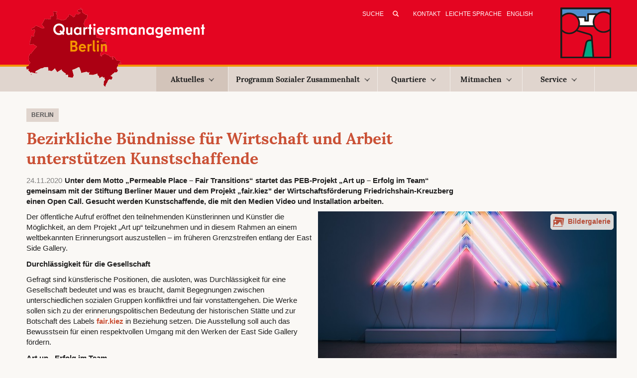

--- FILE ---
content_type: text/html; charset=utf-8
request_url: https://www.quartiersmanagement-berlin.de/nachrichten/artikel/bezirkliche-buendnisse-fuer-wirtschaft-und-arbeit-unterstuetzen-kunstschaffende.html
body_size: 7036
content:
<!DOCTYPE html>
<html lang="de" dir="ltr" class="no-js">
<head>

<meta charset="utf-8">
<!-- 
	This website is powered by TYPO3 - inspiring people to share!
	TYPO3 is a free open source Content Management Framework initially created by Kasper Skaarhoj and licensed under GNU/GPL.
	TYPO3 is copyright 1998-2026 of Kasper Skaarhoj. Extensions are copyright of their respective owners.
	Information and contribution at https://typo3.org/
-->

<base href="https://www.quartiersmanagement-berlin.de/">

<title>Bezirkliche Bündnisse für Wirtschaft und Arbeit unterstützen Kunstschaffende</title>
<meta http-equiv="x-ua-compatible" content="IE=edge,chrome=1" />
<meta name="generator" content="TYPO3 CMS" />
<meta name="description" content="Unter dem Motto „Permeable Place – Fair Transitions“ startet das PEB-Projekt „Art up – Erfolg im Team“ gemeinsam mit der Stiftung Berliner Mauer und dem Projekt „fair.kiez&quot; der Wirtschaftsförderung Friedrichshain-Kreuzberg einen Open Call. Gesucht werden Kunstschaffende, die mit den Medien Video und Installation arbeiten." />
<meta name="viewport" content="width=device-width, initial-scale=1" />
<meta name="robots" content="index,follow" />
<meta property="og:title" content="Bezirkliche Bündnisse für Wirtschaft und Arbeit unterstützen Kunstschaffende" />
<meta property="og:type" content="article" />
<meta property="og:url" content="https://www.quartiersmanagement-berlin.de/nachrichten/artikel/bezirkliche-buendnisse-fuer-wirtschaft-und-arbeit-unterstuetzen-kunstschaffende.html" />
<meta property="og:site_name" content="Quartiersmanagement Berlin" />
<meta property="og:image" content="https://www.quartiersmanagement-berlin.de/fileadmin/_processed_/6/1/csm_pexels-ricardo-esquivel-1964471_01_3feec6a048.jpg" />
<meta property="og:image:width" content="500" />
<meta property="og:image:height" content="443" />
<meta property="og:description" content="Unter dem Motto „Permeable Place – Fair Transitions“ startet das PEB-Projekt „Art up – Erfolg im Team“ gemeinsam mit der Stiftung Berliner Mauer und dem Projekt „fair.kiez&quot; der Wirtschaftsförderung Friedrichshain-Kreuzberg einen Open Call. Gesucht werden Kunstschaffende, die mit den Medien Video und Installation arbeiten." />
<meta name="twitter:card" content="summary" />


<link rel="stylesheet" type="text/css" href="https://www.quartiersmanagement-berlin.de/typo3temp/assets/compressed/merged-13e268b8e227297fa5ae10784ea3db4a-c514f760672a3007ac6fba526e3bb0fc.css?1764156715" media="all">


<script src="https://www.quartiersmanagement-berlin.de/typo3temp/assets/compressed/merged-1ced4ab5798c7eee572c5bbbd8f60391-2b06fdc04c39dca50a6642200c6314e1.js?1758033309"></script>

<script>
/*<![CDATA[*/
/*_scriptCode*/

			/* decrypt helper function */
		function decryptCharcode(n,start,end,offset) {
			n = n + offset;
			if (offset > 0 && n > end) {
				n = start + (n - end - 1);
			} else if (offset < 0 && n < start) {
				n = end - (start - n - 1);
			}
			return String.fromCharCode(n);
		}
			/* decrypt string */
		function decryptString(enc,offset) {
			var dec = "";
			var len = enc.length;
			for(var i=0; i < len; i++) {
				var n = enc.charCodeAt(i);
				if (n >= 0x2B && n <= 0x3A) {
					dec += decryptCharcode(n,0x2B,0x3A,offset);	/* 0-9 . , - + / : */
				} else if (n >= 0x40 && n <= 0x5A) {
					dec += decryptCharcode(n,0x40,0x5A,offset);	/* A-Z @ */
				} else if (n >= 0x61 && n <= 0x7A) {
					dec += decryptCharcode(n,0x61,0x7A,offset);	/* a-z */
				} else {
					dec += enc.charAt(i);
				}
			}
			return dec;
		}
			/* decrypt spam-protected emails */
		function linkTo_UnCryptMailto(s) {
			location.href = decryptString(s,-2);
		}
		

/*]]>*/
</script>

<meta property="og:title" content="Quartiersmanagement Berlin :&nbsp;Artikel"><meta property="og:description" content=""><meta property="og:image" content="/typo3conf/template/Resources/Public/Images/logo-main.png"/><!-- HTML5 shim and Respond.js for IE8 support of HTML5 elements and media queries -->
<!-- WARNING: Respond.js doesn't work if you view the page via file:// -->
<!--[if lt IE 9]>
	<script src="https://oss.maxcdn.com/html5shiv/3.7.2/html5shiv.min.js"></script>
	<script src="https://oss.maxcdn.com/respond/1.4.2/respond.min.js"></script>
<![endif]--><link rel="apple-touch-icon" sizes="57x57" href="/apple-touch-icon-57x57.png">

<link rel="apple-touch-icon" sizes="72x72" href="/apple-touch-icon-72x72.png">

<link rel="apple-touch-icon" sizes="114x114" href="/apple-touch-icon-114x114.png">

<link rel="apple-touch-icon" sizes="144x144" href="/apple-touch-icon-144x144.png">
<link rel="icon" type="image/png" href="/favicon-32x32.png" sizes="32x32">
<link rel="icon" type="image/png" href="/favicon-96x96.png" sizes="96x96">

<link rel="manifest" href="/manifest.json">
<meta name="msapplication-TileColor" content="#da532c">
<meta name="msapplication-TileImage" content="/mstile-144x144.png">
<meta name="theme-color" content="#ffffff">
<link rel="canonical" href="https://www.quartiersmanagement-berlin.de/nachrichten/artikel.html"/>
</head>
<body id="pid-5722">
<header>
    <div class="meta">
	<div class="container">
		<div class="row">
			<div class="col-md-12">
				<a href="/index.html" title="Zur&amp;uuml;ck zur Startseite" class="logoMain"><img src="https://www.quartiersmanagement-berlin.de/typo3temp/assets/_processed_/d/1/csm_logo-main25_28630b1bd3.png" width="364" height="158"   alt="Logo des Quartiersmanagement Berlin" title="Zurück zur Startseite" ></a>
				<div id="meta">
					<!--<form action="/index.php?id=34" method="post" id="tx_indexedsearch_header">
    <input type="hidden" name="tx_indexedsearch[_sections]" value="0">
    <input type="hidden" name="tx_indexedsearch[_freeIndexUid]" id="tx_indexedsearch_freeIndexUid" value="_">

    <input type="hidden" name="tx_indexedsearch[ext]" value="">
    <input type="hidden" name="tx_indexedsearch[type]" value="1">
    <input type="hidden" name="tx_indexedsearch[defOp]" value="0">
    <input type="hidden" name="tx_indexedsearch[media]" value="-1">
    <input type="hidden" name="tx_indexedsearch[order]" value="rank_flag">
    <input type="hidden" name="tx_indexedsearch[group]" value="flat">
    <input type="hidden" name="tx_indexedsearch[lang]" value="-1">
    <input type="hidden" name="tx_indexedsearch[desc]" value="0">
    <input type="hidden" name="tx_indexedsearch[results]" value="10">

    <input type="text" name="tx_indexedsearch[sword]" value="" class="tx-indexedsearch-searchbox-sword sword" placeholder="Suche">
    <input type="submit" name="tx_indexedsearch[submit_button]" value="&nbsp;" class="tx-indexedsearch-searchbox-button submit">
</form>-->


<form method="post" id="tx_indexedsearch_header" action="/index.php?id=34&amp;tx_indexedsearch_pi2%5Baction%5D=search&amp;tx_indexedsearch_pi2%5Bcontroller%5D=Search&amp;cHash=53b9d10a76b982e76979412b06de1f53">
    <div>
        <input type="hidden" name="tx_indexedsearch_pi2[__referrer][@extension]" value="IndexedSearch">
        <input type="hidden" name="tx_indexedsearch_pi2[__referrer][@vendor]" value="TYPO3\CMS">
        <input type="hidden" name="tx_indexedsearch_pi2[__referrer][@controller]" value="Search">
        <input type="hidden" name="tx_indexedsearch_pi2[__referrer][@action]" value="form">
    </div>

    <div class="tx-indexedsearch-hidden-fields">
        <input type="hidden" name="tx_indexedsearch_pi2[search][_sections]" value="0">
        <input id="tx_indexedsearch_freeIndexUid" type="hidden" name="tx_indexedsearch_pi2[search][_freeIndexUid]" value="_">
        <!--<input id="tx_indexedsearch_pointer" type="hidden" name="tx_indexedsearch_pi2[search][pointer]" value="0">-->
        <input type="hidden" name="tx_indexedsearch_pi2[search][ext]" value="">
        <input type="hidden" name="tx_indexedsearch_pi2[search][searchType]" value="1">
        <input type="hidden" name="tx_indexedsearch_pi2[search][defaultOperand]" value="0">
        <input type="hidden" name="tx_indexedsearch_pi2[search][mediaType]" value="-1">
        <input type="hidden" name="tx_indexedsearch_pi2[search][sortOrder]" value="rank_flag">
        <input type="hidden" name="tx_indexedsearch_pi2[search][group]" value="">
        <input type="hidden" name="tx_indexedsearch_pi2[search][languageUid]" value="0">
        <input type="hidden" name="tx_indexedsearch_pi2[search][desc]" value="">
        <input type="hidden" name="tx_indexedsearch_pi2[search][numberOfResults]" value="10">
        <input type="hidden" name="tx_indexedsearch_pi2[search][extendedSearch]" value="">
    </div>

    <input  class="tx-indexedsearch-searchbox-sword sword" placeholder="Suche" id="tx-indexedsearch-searchbox-sword" type="text" name="tx_indexedsearch_pi2[search][sword]" value="">

    <input class="tx-indexedsearch-searchbox-button submit" id="tx-indexedsearch-searchbox-button-submit" type="submit" value="&nbsp;" name="tx_indexedsearch_pi2[search][submitButton]">


</form>
					<nav class="metaNav"><a href="/kontakt.html" title="E-Mail-Adressen und Kontaktmöglichkeiten per Formular">Kontakt</a><a href="/leichte-sprache/quartiers-management-in-leichter-sprache.html" title="Leichte Sprache">Leichte Sprache</a><a href="/english/home-english-version.html" title="English">English</a></nav>
					<span class="altLogo"><img src="https://www.quartiersmanagement-berlin.de/typo3conf/template/Resources/Public/Images/logo-qm25b.png" width="102" height="102"   alt="Logo des Quartiersmanagement Berlin" title="Quartiersmanagement Berlin" ></span>
				</div>
			</div>
		</div>	
	</div>
</div>

<nav id="navigation" class="navbar navbar-default" role="navigation">
   <div class="container">		
		<div class="row">
			<div class="col-md-12">
			   <div class="navbar-header">
				  <button type="button" class="navbar-toggle" data-toggle="collapse" data-target="#example-navbar-collapse">
					 <span class="sr-only">Toggle navigation</span>
					 <span class="icon-bar"></span>
					 <span class="icon-bar"></span>
					 <span class="icon-bar"></span>
				  </button>
			   </div>
			   <div class="collapse navbar-collapse" id="example-navbar-collapse">
					<ul class="nav navbar-nav navbar-main"><li class="active dropdown"><a href="/aktuelles.html" title="Aktuelles" class="dropdown-toggle">Aktuelles<b class="caret"></b></a><ul class="dropdown-menu"><li class="active"><a href="/nachrichten.html" title="Nachrichten">Nachrichten</a></li><li><a href="/termin-empfehlungen.html" title="Termin-Empfehlungen">Termin-Empfehlungen</a></li><li><a href="/projekte-des-monats.html" title="Projekte des Monats">Projekte des Monats</a></li></ul></li><li class="dropdown"><a href="/programm-sozialer-zusammenhalt.html" title="Erfahren Sie hier mehr über das Programm Sozialer Zusammenhalt des Quartiersmanagements Berlin." class="dropdown-toggle">Programm Sozialer Zusammenhalt<b class="caret"></b></a><ul class="dropdown-menu"><li><a href="/unser-programm/programmstrategie.html" title="Programmstrategie">Programmstrategie</a></li><li><a href="/unser-programm/berliner-quartiersmanagement.html" title="Berliner Quartiersmanagement">Berliner Quartiersmanagement</a></li><li><a href="/unser-programm/foerderkulisse.html" title="Förderkulisse">Förderkulisse</a></li><li><a href="/unser-programm/quartiersraete-aktionsfondsjuries-und-partizipation.html" title="Im Kiez beteiligen und mitgestalten: Quartiersräte und Aktionsfondsjurys">Quartiersräte, Aktionsfondsjurys und Partizipation</a></li><li><a href="/unser-programm/finanzierung-und-quartiersfonds.html" title="Finanzierung und Quartiersfonds">Finanzierung und Quartiersfonds</a></li><li><a href="/unser-programm/foerdergrundlagen.html" title="Fördergrundlagen und Mitteleinsatz">Fördergrundlagen und Mitteleinsatz</a></li><li><a href="/unser-programm/klimaschutz-und-klimaanpassung-im-fokus.html" title="Unser Programm für eine soziale und umweltgerechte Stadtentwicklung: Erfahren Sie hier, wie wir Klimaschutz und Klimaanpassung in den Berliner Quartiersmanagements umsetzen.">Klimaschutz und Klimaanpassung</a></li><li><a href="/unser-programm/beendigung.html" title="Beendigung">Beendigung</a></li><li><a href="/unser-programm/gemeinschaftsinitiative.html" title="Gemeinschaftsinitiative">Gemeinschaftsinitiative</a></li><li><a href="/unser-programm/projekte-gemischtes.html" title="Projekte &amp; Gemischtes">Projekte & Gemischtes</a></li><li><a href="/unser-programm/20-jahre-berliner-quartiersmanagement.html" title="20 Jahre Berliner Quartiersmanagement">20 Jahre Berliner Quartiersmanagement</a></li></ul></li><li class="dropdown"><a href="/quartiere.html" title="Erfahren Sie hier mehr über das Programm „Sozialer Zusammenhalt“ und die Quartiere im Berliner Quartiersmanagement." class="dropdown-toggle">Quartiere<b class="caret"></b></a><ul class="dropdown-menu"><li><a href="/quartiere/alte-hellersdorfer-strasse.html" title="Alte Hellersdorfer Straße">Alte Hellersdorfer Straße</a></li><li><a href="/quartiere/badstrasse.html" title="Badstraße">Badstraße</a></li><li><a href="/quartiere/beusselstrasse.html" title="Informieren Sie sich über Projekte, News und Ziele im Quartier Beusselstraße.">Beusselstraße</a></li><li><a href="/quartiere/boulevard-kastanienallee.html" title="Boulevard Kastanienallee">Boulevard Kastanienallee</a></li><li><a href="/quartiere/brunnenstrasse.html" title="Brunnenstraße">Brunnenstraße</a></li><li><a href="/quartiere/dammwegsiedlung.html" title="Dammwegsiedlung">Dammwegsiedlung</a></li><li><a href="/quartiere/donaustrasse-nord.html" title="Donaustraße-Nord">Donaustraße-Nord</a></li><li><a href="/quartiere/falkenhagener-feld-ost.html" title="Falkenhagener Feld Ost">Falkenhagener Feld Ost</a></li><li><a href="/quartiere/falkenhagener-feld-west.html" title="Falkenhagener Feld West">Falkenhagener Feld West</a></li><li><a href="/quartiere/flughafenstrasse.html" title="Flughafenstraße">Flughafenstraße</a></li><li><a href="/quartiere/germaniagarten.html" title="Germaniagarten">Germaniagarten</a></li><li><a href="/quartiere/glasower-strasse.html" title="Glasower Straße">Glasower Straße</a></li><li><a href="/quartiere/gropiusstadt-nord.html" title="Gropiusstadt Nord">Gropiusstadt Nord</a></li><li><a href="/quartiere/harzer-strasse.html" title="Harzer Straße">Harzer Straße</a></li><li><a href="/quartiere/heerstrasse-nord.html" title="Erfahren Sie mehr über das Quartier Heerstraße Nord. Informieren Sie sich über lokale Projekte und News aus Ihrem Quartier.">Heerstraße Nord</a></li><li><a href="/quartiere/hellersdorfer-promenade.html" title="Hellersdorfer Promenade">Hellersdorfer Promenade</a></li><li><a href="/quartiere/klixstrasse-auguste-viktoria-allee.html" title="Klixstraße / Auguste-Viktoria-Allee">Klixstraße / Auguste-Viktoria-Allee</a></li><li><a href="/quartiere/kosmosviertel.html" title="Kosmosviertel">Kosmosviertel</a></li><li><a href="/quartiere/letteplatz.html" title="Letteplatz">Letteplatz</a></li><li><a href="/quartiere/maerkisches-viertel.html" title="Modellgebiet Sozialer Zusammenhalt Märkisches Viertel">Modellgebiet Sozialer Zusammenhalt Märkisches Viertel</a></li><li><a href="/quartiere/mehringplatz.html" title="Mehringplatz">Mehringplatz</a></li><li><a href="/quartiere/moabit-ost.html" title="Moabit-Ost">Moabit-Ost</a></li><li><a href="/quartiere/nahariyastrasse.html" title="Nahariyastraße">Nahariyastraße</a></li><li><a href="/quartiere/reinickendorfer-strasse-pankstrasse.html" title="Reinickendorfer Straße / Pankstraße">Reinickendorfer Straße / Pankstraße</a></li><li><a href="/quartiere/rixdorf.html" title="Erfahren Sie mehr über das QM Rixdorf. Informieren Sie sich über lokale Projekte, News und Entwicklungsziele des Quartiersmanagement Berlin.">Rixdorf</a></li><li><a href="/quartiere/rollbergsiedlung.html" title="Rollbergsiedlung">Rollbergsiedlung</a></li><li><a href="/quartiere/soldiner-strasse-wollankstrasse.html" title="Soldiner Straße / Wollankstraße">Soldiner Straße / Wollankstraße</a></li><li><a href="/quartiere/sonnenallee-high-deck-siedlung.html" title="Erfahren Sie mehr über das Berliner Quartier Sonnenallee Süd / High-Deck-Siedlung . Hier finden Sie Infos über lokale Projekte, News und Nachhaltigkeitsziele.">Sonnenallee Süd / High-Deck-Siedlung</a></li><li><a href="/quartiere/spandauer-neustadt.html" title="Spandauer Neustadt">Spandauer Neustadt</a></li><li><a href="/quartiere/thermometersiedlung.html" title="Thermometersiedlung">Thermometersiedlung</a></li><li><a href="/quartiere/titiseestrasse.html" title="Titiseestraße">Titiseestraße</a></li><li><a href="/quartiere/wassertorplatz.html" title="Wassertorplatz">Wassertorplatz</a></li><li><a href="/quartiere/zentrum-kreuzberg.html" title="Zentrum Kreuzberg">Zentrum Kreuzberg</a></li><li><a href="/quartiere/beendete-quartiersmanagement-verfahren.html" title="Beendete Quartiersmanagement-Verfahren">Beendete Quartiersmanagement-Verfahren</a></li></ul></li><li class="dropdown"><a href="/mitmachen.html" title="Mitmachen" class="dropdown-toggle">Mitmachen<b class="caret"></b></a><ul class="dropdown-menu"><li><a href="/mitmachen/dabei-sein-und-mitentscheiden.html" title="Dabei sein und mitentscheiden">Dabei sein und mitentscheiden</a></li><li><a href="/mitmachen/mitentscheiden/selbermachen.html" title="Selbermachen">Selbermachen</a></li><li><a href="/mitmachen/engagement-in-der-praxis.html" title="Engagement in der Praxis">Engagement in der Praxis</a></li><li><a href="/mitmachen/einmischen.html" title="Einmischen">Einmischen</a></li></ul></li><li class="dropdown"><a href="/4083.html" title="Service" class="dropdown-toggle">Service<b class="caret"></b></a><ul class="dropdown-menu"><li><a href="/service/ausschreibungen.html" title="Aktuelle Ausschreibungen der Quartiersmanagementgebiete">Ausschreibungen</a></li><li><a href="/service/veroeffentlichungen.html" title="Veröffentlichungen">Veröffentlichungen</a></li><li><a href="/service/foerderinformation.html" title="Hier erfahren Sie alles, was Sie zur Förderung Ihrer Projekte im Programm Sozialer Zusammenhalt Berlin wissen müssen.">Förderinformationen</a></li><li><a href="/service/videokonferenz.html" title="Videokonferenz">Videokonferenz</a></li><li><a href="/service/newsletter.html" title="Nachrichten per E-Mail">Newsletter</a></li><li><a href="/service/logos.html" title="Logoleisten für die Quartiersfonds (ab 2025)">Logos</a></li><li><a href="/service/adressen.html" title="Adressen">Adressen</a></li></ul></li></ul>
			   </div>
			</div>   
		</div>   
	</div>   
</nav>
</header>

<div class="container">
    <!--TYPO3SEARCH_begin-->
    <div class="row sub">
        
        
        
                <!--DMAILER_SECTION_BOUNDARY_--><div id="c9551" class="col-md-9">
    

            <div id="c9551" class="frame frame-100 frame-type-list frame-layout-3">
                
                
                    



                
                
                    

    



                
                

    
        


	


<div class="news news-single">
	<div class="article">
		
        
                


                <!-- category -->                
                
                
                    <span class="news-list-category">
                        
                            
                       
                        
                            
                                
                                <span class="category-0">
                                    <span class="meta-heading last">Berlin</span>
                                </span>
                                    
                            
                        
                    </span>
                           



                <div class="header">
                    <h1>Bezirkliche Bündnisse für Wirtschaft und Arbeit unterstützen Kunstschaffende</h1>
                </div>

                <span class="news-list-date">
                    <time datetime="2020-11-24">
                        24.11.2020
                    </time>
                </span>

                
                    <div class="teaser-text">
                        <p>Unter dem Motto „Permeable Place – Fair Transitions“ startet das PEB-Projekt „Art up – Erfolg im Team“ gemeinsam mit der Stiftung Berliner Mauer und dem Projekt „fair.kiez" der Wirtschaftsförderung Friedrichshain-Kreuzberg einen Open Call. Gesucht werden Kunstschaffende, die mit den Medien Video und Installation arbeiten.</p>
                    </div>
                


                
                

                    
    
        <!-- media files -->
        <div class="news-img-wrap">
            
                    
                        <div class="outer">
                            
                                
                                        <div class="galshow">

    


   
    <figure class="mediaelement mediaelement-image">
        
                
                        <a href="https://www.quartiersmanagement-berlin.de/fileadmin/_processed_/6/1/csm_pexels-ricardo-esquivel-1964471_01_9d06de2d0b.jpg" title="Das Projekt &quot;Art up - Erfolg im Team“ richtet sich an Kunstschaffende, die mit den Medien Video und Installation arbeiten. Bild: Ricardo Esquivel / pexels" class="lightbox" rel="lightbox[myImageSet]">
                            <img title="Das Projekt &quot;Art up - Erfolg im Team“ richtet sich an Kunstschaffende, die mit den Medien Video und Installation arbeiten. Bild: Ricardo Esquivel / pexels" alt="Das Projekt &quot;Art up - Erfolg im Team“ richtet sich an Kunstschaffende, die mit den Medien Video und Installation arbeiten. Bild: Ricardo Esquivel / pexels" src="https://www.quartiersmanagement-berlin.de/fileadmin/user_upload/pexels-ricardo-esquivel-1964471_01.jpg" width="647" height="573" />
                        </a>
                    
            

        
            <figcaption class="news-img-caption">
                Das Projekt &quot;Art up - Erfolg im Team“ richtet sich an Kunstschaffende, die mit den Medien Video und Installation arbeiten. Bild: Ricardo Esquivel / pexels
            </figcaption>
        
    </figure>
</div>
                                    
                            
                            
                            
                        </div>
                    
                        <div class="outer">
                            
                                
                                        <div class="galhide">

    


   
    <figure class="mediaelement mediaelement-image">
        
                
                        <a href="https://www.quartiersmanagement-berlin.de/fileadmin/_processed_/a/5/csm_pexels-photo-722421_d57a0e3c97.jpeg" title="Kamera Lubitel abstrakt beleuchtet. Bild: Anatolii Kiriak/ pexels" class="lightbox" rel="lightbox[myImageSet]">
                            <img title="Kamera Lubitel abstrakt beleuchtet. Bild: Anatolii Kiriak/ pexels" alt="Kamera Lubitel abstrakt beleuchtet. Bild: Anatolii Kiriak/ pexels" src="https://www.quartiersmanagement-berlin.de/fileadmin/_processed_/a/5/csm_pexels-photo-722421_9296cff58c.jpeg" width="575" height="408" />
                        </a>
                    
            

        
            <figcaption class="news-img-caption">
                Kamera Lubitel abstrakt beleuchtet. Bild: Anatolii Kiriak/ pexels
            </figcaption>
        
    </figure>
</div>
                                    
                            
                            
                            
                        </div>
                       
                    <p><span class="lightboxgal"> Bildergalerie</span></p>

                
        </div>
    

                
                <!-- main text -->
                <div class="news-text-wrap">
                    <p>Der öffentliche Aufruf eröffnet den teilnehmenden Künstlerinnen und Künstler die Möglichkeit, an dem Projekt „Art up“ teilzunehmen und in diesem Rahmen an einem weltbekannten Erinnerungsort auszustellen – im früheren Grenzstreifen entlang der East Side Gallery.</p>
<p><strong>Durchlässigkeit für die Gesellschaft</strong></p>
<p>Gefragt sind künstlerische Positionen, die ausloten, was Durchlässigkeit für eine Gesellschaft bedeutet und was es braucht, damit Begegnungen zwischen unterschiedlichen sozialen Gruppen konfliktfrei und fair vonstattengehen. Die Werke sollen sich zu der erinnerungspolitischen Bedeutung der historischen Stätte und zur Botschaft des Labels&nbsp;<a href="https://mein.berlin.de/projekte/fair-kiez/" title="Öffnet einen Link" target="_blank" rel="noreferrer"><strong>fair.kiez</strong></a>&nbsp;in Beziehung setzen. Die Ausstellung soll auch das Bewusstsein für einen respektvollen Umgang mit den Werken der East Side Gallery fördern.</p>
<p><strong>Art up - Erfolg im Team</strong></p>
<p>Die Präsentation der Werke im öffentlichen Raum ist gleichzeitig der Abschluss eines sechsmonatigen Prozesses im Rahmen des Projektes "Art up - Erfolg im Team", der der Förderung einer besseren Positionierung auf dem Kunstmarkt dient.&nbsp;Finanziert wird das Projekt aus Mitteln&nbsp;des Europäischen Sozialfonds und der Senatsverwaltung für Integration, Arbeit und Soziales im Rahmen der Bezirklichen Bündnisse für Wirtschaft und Arbeit.</p>
<p>Weitere Informationen zum Bewerbungsprozess können <a href="https://art-up-berlin.de/aktuell/" title="Öffnet einen Link" target="_blank" class="external-link-new-window" rel="noreferrer">hier</a> nachgelesen werden.</p>
                </div>

                

                

                <!-- related things -->
                <div class="news-related-wrap">

                    

                    

                    

                    
                        <div class="custom_links">
                            <span class="linkboxhdl">Weitere Informationen zum Projekt</span>
                            
                                <div class="link1"><a target="_blank" href="https://www.bbwa-berlin.de/bezirke/friedrichshain-kreuzberg/aktuelles/friedrichshain-kreuzberg-video-und-installationskuenstlerinnen-jetzt-in-pole-position-mit-dem-neuen-open-call-von-art-up-fair-ki.html">Bezirkliche Bündnisse für Wirtschaft und Arbeit in Berlin</a></div>
                            
                            
                        </div>
                    

                </div>
            

        <div class="footer">
            <p>
            


            
                <span class="news-list-author" itemscope itemtype="http://data-vocabulary.org/Person">
                    <span itemprop="name">BBWA – bearbeitet von der Redaktion quartiersmanagement-berlin.de</span>
                </span>
            
            </p>
        </div>


    
	</div>
</div>


    


                
                    



                
                
                    



                
            </div>

        

</div><!--DMAILER_SECTION_BOUNDARY_END-->
                   
        

    </div>
    <!--TYPO3SEARCH_end-->
</div>

<footer>
    <div class="container">
        <div class="row">
            <div class="col-md-12">
                <p>&copy;&nbsp;2026&nbsp;Quartiersmanagement Berlin</p><nav>&#124;<a href="/impressum-datenschutzerklaerung.html" title="Impressum / Datenschutzerklärung">Impressum / Datenschutzerklärung</a>&#124;<a href="/barrierefreiheitserklaerung.html" title="Barrierefreiheitserklärung">Barrierefreiheitserklärung</a></nav><div class="footerIcons"><a href="https://www.facebook.com/sharer.php?u=https://www.quartiersmanagement-berlin.de/nachrichten/artikel.html&amp;t=Artikel" title="Auf Facebook teilen" target="_blank" rel="noreferrer"><img src="/typo3conf/template/Resources/Public/Images/icon-footer-facebook.png" title="Auf Facebook teilen" alt="Beitrag auf Facebook teilen"  /></a><a href="/nachrichten/artikel/bezirkliche-buendnisse-fuer-wirtschaft-und-arbeit-unterstuetzen-kunstschaffende?type=98"><img src="/typo3conf/template/Resources/Public/Images/icon-footer-print.png" title="Druckansicht ansehen" alt="Öffnet Beitrag in Druckansicht" /></a></div>
            </div>
        </div>	
    </div>
</footer>
<script src="https://www.quartiersmanagement-berlin.de/typo3temp/assets/compressed/merged-f6fa8faa13bd6f94a37f86173c4017b0-524fa21b49ab51260d4a4a09d1e0aae3.js?1758033309"></script>
<script src="https://www.quartiersmanagement-berlin.de/typo3temp/assets/compressed/merged-c07d8be15243e81fbc95584bec70d48c-8d0e86b99c8e55060295a6da52296e30.js?1758033309"></script>


</body>
</html>

--- FILE ---
content_type: image/svg+xml
request_url: https://www.quartiersmanagement-berlin.de/typo3conf/template/Resources/Public/Images/Bildergalerie.svg
body_size: 239
content:
<svg xmlns="http://www.w3.org/2000/svg" viewBox="0 0 50 50"><defs><style>.cls-1{fill:#ca5136;}.cls-2{fill:#fff;}</style></defs><title>Bildergalerie_2</title><g id="Ebene_2" data-name="Ebene 2"><g id="Box_v2"><path class="cls-1" d="M31.62,32.73H.5A.5.5,0,0,1,.08,32l7.34-11.2a.5.5,0,0,1,.74-.11l5.11,4.3L24,14.07a.51.51,0,0,1,.45-.14.5.5,0,0,1,.37.3l7.23,17.63a.5.5,0,0,1,0,.19v.19A.5.5,0,0,1,31.62,32.73Zm-30.2-1H31L24.22,15.31,13.66,26A.5.5,0,0,1,13,26l-5-4.23Z"/><path class="cls-1" d="M37.08,4.3,7.62,0a.5.5,0,0,0-.57.42L5.92,8.16H31.61a.5.5,0,0,1,.5.5V27.9l1.49.22h.07a.5.5,0,0,0,.49-.43L37.5,4.87A.5.5,0,0,0,37.08,4.3Z"/><path class="cls-1" d="M32.09,32l-1.52-3.71V9.76h-29V29.83L.08,32.09a.5.5,0,0,0,.42.77H31.62a.5.5,0,0,0,.5-.5v-.19A.5.5,0,0,0,32.09,32ZM1.43,31.73l6.52-10L13,26a.5.5,0,0,0,.68,0L24.22,15.31,31,31.73Z"/><circle class="cls-2" cx="7.98" cy="15.97" r="2.91"/></g></g></svg>